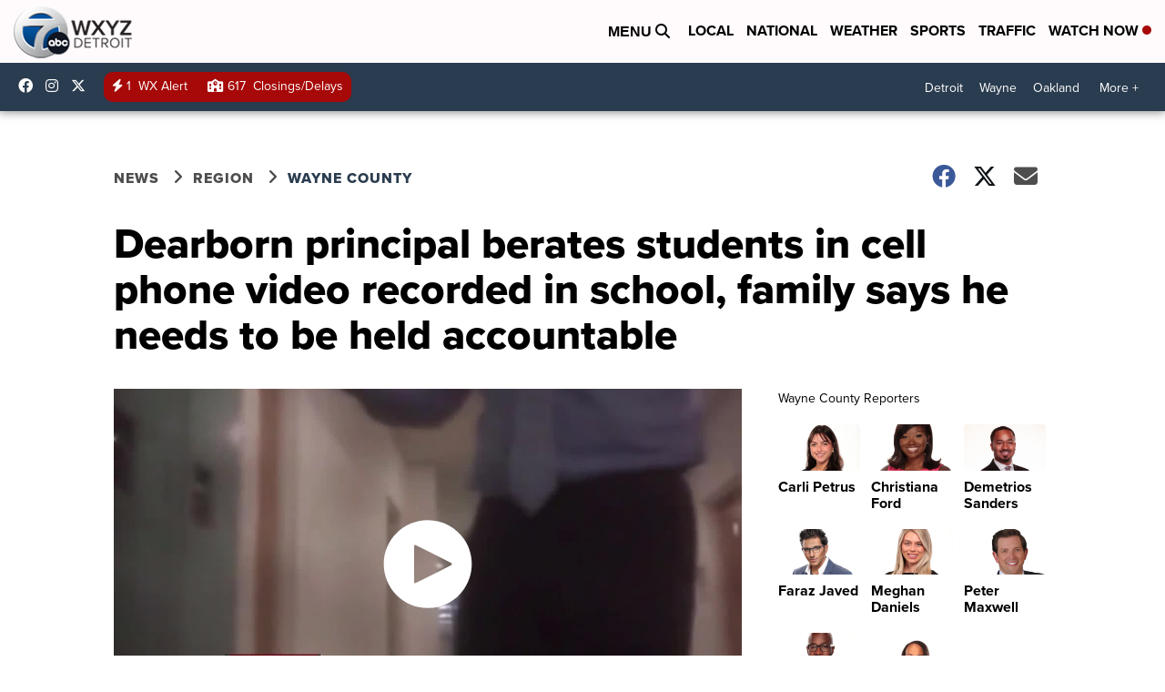

--- FILE ---
content_type: application/javascript; charset=utf-8
request_url: https://fundingchoicesmessages.google.com/f/AGSKWxV5OK7uP8njc-fqrHBaXTrQraZzB6lRY-IzbQOxMNaPxUSP1rJObkcT4JvEj_-lBS6YdXriWFHLQnznvFZj87MDR0S3IbJLyLoTF5uDNQmBNzDNgu68LDmnOiJs_WxXu1NVD95NNA==?fccs=W251bGwsbnVsbCxudWxsLG51bGwsbnVsbCxudWxsLFsxNzY4NDc2NDQ2LDMxODAwMDAwMF0sbnVsbCxudWxsLG51bGwsW251bGwsWzcsOSw2XSxudWxsLDIsbnVsbCwiZW4iLG51bGwsbnVsbCxudWxsLG51bGwsbnVsbCwzXSwiaHR0cHM6Ly93d3cud3h5ei5jb20vbmV3cy9yZWdpb24vd2F5bmUtY291bnR5L2RlYXJib3JuLXByaW5jaXBhbC1iZXJhdGVzLXN0dWRlbnRzLWluLWNlbGwtcGhvbmUtdmlkZW8tcmVjb3JkZWQtaW4tc2Nob29sLWZhbWlseS1zYXlzLWhlLW5lZWRzLXRvLWJlLWhlbGQtYWNjb3VudGFibGUiLG51bGwsW1s4LCJNOWxrelVhWkRzZyJdLFs5LCJlbi1VUyJdLFsxOSwiMiJdLFsxNywiWzBdIl0sWzI0LCIiXSxbMjksImZhbHNlIl1dXQ
body_size: 216
content:
if (typeof __googlefc.fcKernelManager.run === 'function') {"use strict";this.default_ContributorServingResponseClientJs=this.default_ContributorServingResponseClientJs||{};(function(_){var window=this;
try{
var np=function(a){this.A=_.t(a)};_.u(np,_.J);var op=function(a){this.A=_.t(a)};_.u(op,_.J);op.prototype.getWhitelistStatus=function(){return _.F(this,2)};var pp=function(a){this.A=_.t(a)};_.u(pp,_.J);var qp=_.Zc(pp),rp=function(a,b,c){this.B=a;this.j=_.A(b,np,1);this.l=_.A(b,_.Nk,3);this.F=_.A(b,op,4);a=this.B.location.hostname;this.D=_.Dg(this.j,2)&&_.O(this.j,2)!==""?_.O(this.j,2):a;a=new _.Og(_.Ok(this.l));this.C=new _.bh(_.q.document,this.D,a);this.console=null;this.o=new _.jp(this.B,c,a)};
rp.prototype.run=function(){if(_.O(this.j,3)){var a=this.C,b=_.O(this.j,3),c=_.dh(a),d=new _.Ug;b=_.fg(d,1,b);c=_.C(c,1,b);_.hh(a,c)}else _.eh(this.C,"FCNEC");_.lp(this.o,_.A(this.l,_.Ae,1),this.l.getDefaultConsentRevocationText(),this.l.getDefaultConsentRevocationCloseText(),this.l.getDefaultConsentRevocationAttestationText(),this.D);_.mp(this.o,_.F(this.F,1),this.F.getWhitelistStatus());var e;a=(e=this.B.googlefc)==null?void 0:e.__executeManualDeployment;a!==void 0&&typeof a==="function"&&_.Qo(this.o.G,
"manualDeploymentApi")};var sp=function(){};sp.prototype.run=function(a,b,c){var d;return _.v(function(e){d=qp(b);(new rp(a,d,c)).run();return e.return({})})};_.Rk(7,new sp);
}catch(e){_._DumpException(e)}
}).call(this,this.default_ContributorServingResponseClientJs);
// Google Inc.

//# sourceURL=/_/mss/boq-content-ads-contributor/_/js/k=boq-content-ads-contributor.ContributorServingResponseClientJs.en_US.M9lkzUaZDsg.es5.O/d=1/exm=ad_blocking_detection_executable,kernel_loader,loader_js_executable,web_iab_tcf_v2_signal_executable/ed=1/rs=AJlcJMzanTQvnnVdXXtZinnKRQ21NfsPog/m=cookie_refresh_executable
__googlefc.fcKernelManager.run('\x5b\x5b\x5b7,\x22\x5b\x5bnull,\\\x22wxyz.com\\\x22,\\\x22AKsRol9uRybdqZIlAHBDquBrbZS7mU8k1b8N7KPJV6IBSGj50upAb2cLJ4EYZ0yxLC1TvvZ-Z9b5DdyI9GIEe8pM2LEnspcojmqbQq4GSpiXWNR1NgfknNcCaC38gNgQDMhYJCwLUnb-yP6GbcmPwyPtrrHi6tLd4Q\\\\u003d\\\\u003d\\\x22\x5d,null,\x5b\x5bnull,null,null,\\\x22https:\/\/fundingchoicesmessages.google.com\/f\/AGSKWxUj1QYMZpWLt8DCRqEEISRiLenDcyfdvTiZoMI724OHwlUpaZPS8GCTODezVlhIckiQlNDL0Mqb_hXmT-EUV9tYN8EYvwIITAYN7kcUdcIXZGqlfCKNX0iuMm2V9hSN1mUOzUOt4w\\\\u003d\\\\u003d\\\x22\x5d,null,null,\x5bnull,null,null,\\\x22https:\/\/fundingchoicesmessages.google.com\/el\/AGSKWxWv98zvIIdfvcwfFc0YSNJLqmCVHZO9lPeoTDyQiZF-Ga1CG3GbnnOXJ64zA-l01iY2VRRrjJ47QIBy98WsOnzkBrRiYAD8QDpCNhvxI3g4reEOU-L9i0jL6-7trk2yrCyErUw7Dg\\\\u003d\\\\u003d\\\x22\x5d,null,\x5bnull,\x5b7,9,6\x5d,null,2,null,\\\x22en\\\x22,null,null,null,null,null,3\x5d,null,\\\x22Privacy and cookie settings\\\x22,\\\x22Close\\\x22,null,null,null,\\\x22Managed by Google. Complies with IAB TCF. CMP ID: 300\\\x22\x5d,\x5b2,1\x5d\x5d\x22\x5d\x5d,\x5bnull,null,null,\x22https:\/\/fundingchoicesmessages.google.com\/f\/AGSKWxV3Bi_B3YaMbyRI4yPvQATHAUqgbvwVPAZv9tbVwtAsR-c0BS0eBctxC4JGb2Qjx_RNb98IMdrMbjl2TpxMf_nEDcWQmT4JQXK9rKkP0fAaDtSxm5eO_-HIRxvnNVjRy9leRLIZyQ\\u003d\\u003d\x22\x5d\x5d');}

--- FILE ---
content_type: application/javascript; charset=utf-8
request_url: https://fundingchoicesmessages.google.com/f/AGSKWxUxhmdSjDwS_U7kTflWrNl3ipTY2H5JplaV49kubaxLPa355bv_65CdyAtLqeDSez41pHWyd2li_xT0Y8hRfshIG3rWBcS0pkuf_fdUXuEDHI0nGrzIuxB-HjHYLtjq3sYgkjmto5C5whTKPCVsTurZ41C2ptO4dQ5njnT0FU3jlsVZEp_6SrRawSiB/__ads_v8.-affiliate-link./match_ads./adframe.-adwords.
body_size: -1291
content:
window['aeb633a7-14bb-4e69-8efe-786140c137fb'] = true;